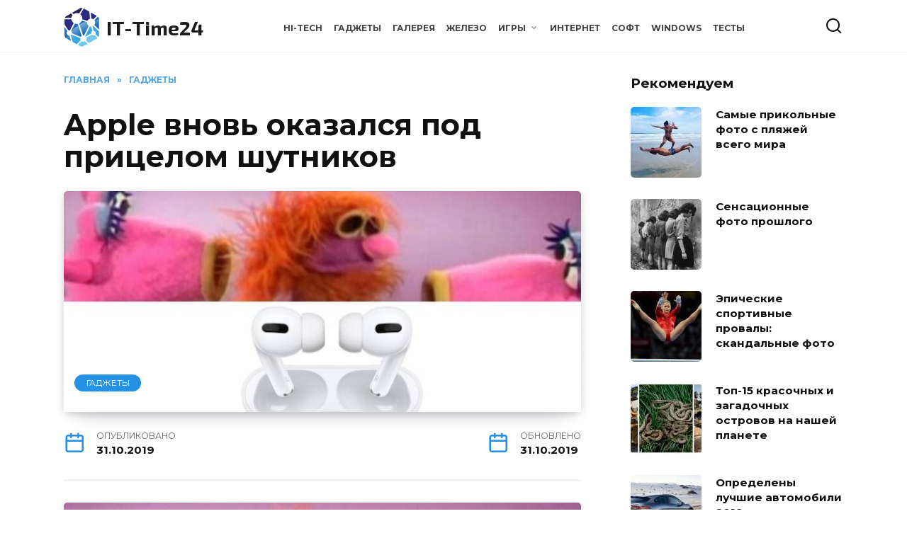

--- FILE ---
content_type: text/html; charset=UTF-8
request_url: https://it-time24.ru/smartdevice/113912-apple-vnov-okazalsya-pod-pritselom-shutnikov.html
body_size: 14351
content:
<!doctype html> <html lang="ru-RU"> <head> <meta charset="UTF-8"> <meta name="viewport" content="width=device-width, initial-scale=1"> <meta name='robots' content='index, follow, max-image-preview:large, max-snippet:-1, max-video-preview:-1'/> <title>Apple вновь оказался под прицелом шутников - IT-Time24</title> <meta name="description" content="В последнее время новинки от популярной компании Apple массово высмеиваются в обществе. Так, после презентации последнего iPhone 11 Pro, пользователи"/> <link rel="canonical" href="https://it-time24.ru/smartdevice/113912-apple-vnov-okazalsya-pod-pritselom-shutnikov.html"/> <meta property="og:locale" content="ru_RU"/> <meta property="og:type" content="article"/> <meta property="og:title" content="Apple вновь оказался под прицелом шутников - IT-Time24"/> <meta property="og:description" content="В последнее время новинки от популярной компании Apple массово высмеиваются в обществе. Так, после презентации последнего iPhone 11 Pro, пользователи"/> <meta property="og:url" content="https://it-time24.ru/smartdevice/113912-apple-vnov-okazalsya-pod-pritselom-shutnikov.html"/> <meta property="og:site_name" content="IT-Time24"/> <meta property="article:published_time" content="2019-10-31T12:06:18+00:00"/> <meta property="og:image" content="https://it-time24.ru/wp-content/uploads/2019/10/main-airpods.jpg"/> <meta property="og:image:width" content="750"/> <meta property="og:image:height" content="321"/> <meta property="og:image:type" content="image/jpeg"/> <meta name="author" content="ITtime"/> <meta name="twitter:card" content="summary_large_image"/> <meta name="twitter:label1" content="Написано автором"/> <meta name="twitter:data1" content="ITtime"/> <style id='wp-img-auto-sizes-contain-inline-css' type='text/css'> img:is([sizes=auto i],[sizes^="auto," i]){contain-intrinsic-size:3000px 1500px} /*# sourceURL=wp-img-auto-sizes-contain-inline-css */ </style> <style id='classic-theme-styles-inline-css' type='text/css'> /*! This file is auto-generated */ .wp-block-button__link{color:#fff;background-color:#32373c;border-radius:9999px;box-shadow:none;text-decoration:none;padding:calc(.667em + 2px) calc(1.333em + 2px);font-size:1.125em}.wp-block-file__button{background:#32373c;color:#fff;text-decoration:none} /*# sourceURL=/wp-includes/css/classic-themes.min.css */ </style> <link rel='stylesheet' id='google-fonts-css' href='https://fonts.googleapis.com/css?family=Montserrat%3A400%2C400i%2C700%7CExo+2%3A400%2C400i%2C700&#038;subset=cyrillic&#038;display=swap' media='all'/> <link rel='stylesheet' id='reboot-style-css' href='https://it-time24.ru/wp-content/themes/reboot/assets/css/style.min.css' media='all'/> <script type="text/javascript" src="https://it-time24.ru/wp-includes/js/jquery/jquery.min.js" id="jquery-core-js"></script> <style>.pseudo-clearfy-link { color: #008acf; cursor: pointer;}.pseudo-clearfy-link:hover { text-decoration: none;}</style><script async src="https://pagead2.googlesyndication.com/pagead/js/adsbygoogle.js?client=ca-pub-1275226827953903"
     crossorigin="anonymous"></script> <script type="text/javascript" language="javascript">
			function jps_custom_functions_set_1(){
							}
		</script> <style type="text/css"> body .jps-fullpost-link{ display:none; } </style> <script>jQuery(function($) { $(".related-posts").attr("id", "related-posts"); });</script><link rel="preload" href="https://it-time24.ru/wp-content/themes/reboot/assets/fonts/wpshop-core.ttf" as="font" crossorigin><link rel="prefetch" href="https://it-time24.ru/wp-content/uploads/2019/10/main-airpods.jpg" as="image" crossorigin> <style>.scrolltop:before{color:#2899e0}.scrolltop{width:55px}.scrolltop{height:58px}.scrolltop:before{content:"\21d1"}::selection, .card-slider__category, .card-slider-container .swiper-pagination-bullet-active, .post-card--grid .post-card__thumbnail:before, .post-card:not(.post-card--small) .post-card__thumbnail a:before, .post-card:not(.post-card--small) .post-card__category, .post-box--high .post-box__category span, .post-box--wide .post-box__category span, .page-separator, .pagination .nav-links .page-numbers:not(.dots):not(.current):before, .btn, .btn-primary:hover, .btn-primary:not(:disabled):not(.disabled).active, .btn-primary:not(:disabled):not(.disabled):active, .show>.btn-primary.dropdown-toggle, .comment-respond .form-submit input, .page-links__item:hover{background-color:#2491e5}.entry-image--big .entry-image__body .post-card__category a, .home-text ul:not([class])>li:before, .home-text ul.wp-block-list>li:before, .page-content ul:not([class])>li:before, .page-content ul.wp-block-list>li:before, .taxonomy-description ul:not([class])>li:before, .taxonomy-description ul.wp-block-list>li:before, .widget-area .widget_categories ul.menu li a:before, .widget-area .widget_categories ul.menu li span:before, .widget-area .widget_categories>ul li a:before, .widget-area .widget_categories>ul li span:before, .widget-area .widget_nav_menu ul.menu li a:before, .widget-area .widget_nav_menu ul.menu li span:before, .widget-area .widget_nav_menu>ul li a:before, .widget-area .widget_nav_menu>ul li span:before, .page-links .page-numbers:not(.dots):not(.current):before, .page-links .post-page-numbers:not(.dots):not(.current):before, .pagination .nav-links .page-numbers:not(.dots):not(.current):before, .pagination .nav-links .post-page-numbers:not(.dots):not(.current):before, .entry-image--full .entry-image__body .post-card__category a, .entry-image--fullscreen .entry-image__body .post-card__category a, .entry-image--wide .entry-image__body .post-card__category a{background-color:#2491e5}.comment-respond input:focus, select:focus, textarea:focus, .post-card--grid.post-card--thumbnail-no, .post-card--standard:after, .post-card--related.post-card--thumbnail-no:hover, .spoiler-box, .btn-primary, .btn-primary:hover, .btn-primary:not(:disabled):not(.disabled).active, .btn-primary:not(:disabled):not(.disabled):active, .show>.btn-primary.dropdown-toggle, .inp:focus, .entry-tag:focus, .entry-tag:hover, .search-screen .search-form .search-field:focus, .entry-content ul:not([class])>li:before, .entry-content ul.wp-block-list>li:before, .text-content ul:not([class])>li:before, .text-content ul.wp-block-list>li:before, .page-content ul:not([class])>li:before, .page-content ul.wp-block-list>li:before, .taxonomy-description ul:not([class])>li:before, .taxonomy-description ul.wp-block-list>li:before, .entry-content blockquote:not(.wpremark), .input:focus, input[type=color]:focus, input[type=date]:focus, input[type=datetime-local]:focus, input[type=datetime]:focus, input[type=email]:focus, input[type=month]:focus, input[type=number]:focus, input[type=password]:focus, input[type=range]:focus, input[type=search]:focus, input[type=tel]:focus, input[type=text]:focus, input[type=time]:focus, input[type=url]:focus, input[type=week]:focus, select:focus, textarea:focus{border-color:#2491e5 !important}.post-card--small .post-card__category, .post-card__author:before, .post-card__comments:before, .post-card__date:before, .post-card__like:before, .post-card__views:before, .entry-author:before, .entry-date:before, .entry-time:before, .entry-views:before, .entry-comments:before, .entry-content ol:not([class])>li:before, .entry-content ol.wp-block-list>li:before, .text-content ol:not([class])>li:before, .text-content ol.wp-block-list>li:before, .entry-content blockquote:before, .spoiler-box__title:after, .search-icon:hover:before, .search-form .search-submit:hover:before, .star-rating-item.hover, .comment-list .bypostauthor>.comment-body .comment-author:after, .breadcrumb a, .breadcrumb span, .search-screen .search-form .search-submit:before, .star-rating--score-1:not(.hover) .star-rating-item:nth-child(1), .star-rating--score-2:not(.hover) .star-rating-item:nth-child(1), .star-rating--score-2:not(.hover) .star-rating-item:nth-child(2), .star-rating--score-3:not(.hover) .star-rating-item:nth-child(1), .star-rating--score-3:not(.hover) .star-rating-item:nth-child(2), .star-rating--score-3:not(.hover) .star-rating-item:nth-child(3), .star-rating--score-4:not(.hover) .star-rating-item:nth-child(1), .star-rating--score-4:not(.hover) .star-rating-item:nth-child(2), .star-rating--score-4:not(.hover) .star-rating-item:nth-child(3), .star-rating--score-4:not(.hover) .star-rating-item:nth-child(4), .star-rating--score-5:not(.hover) .star-rating-item:nth-child(1), .star-rating--score-5:not(.hover) .star-rating-item:nth-child(2), .star-rating--score-5:not(.hover) .star-rating-item:nth-child(3), .star-rating--score-5:not(.hover) .star-rating-item:nth-child(4), .star-rating--score-5:not(.hover) .star-rating-item:nth-child(5){color:#2491e5}a:hover, a:focus, a:active, .spanlink:hover, .entry-content a:not(.wp-block-button__link):hover, .entry-content a:not(.wp-block-button__link):focus, .entry-content a:not(.wp-block-button__link):active, .top-menu ul li>a:hover, .top-menu ul li>span:hover, .main-navigation ul li a:hover, .main-navigation ul li span:hover, .footer-navigation ul li a:hover, .footer-navigation ul li span:hover, .comment-reply-link:hover, .pseudo-link:hover, .child-categories ul li a:hover{color:#11a3f7}.top-menu>ul>li>a:before, .top-menu>ul>li>span:before{background:#11a3f7}.child-categories ul li a:hover, .post-box--no-thumb a:hover{border-color:#11a3f7}.post-box--card:hover{box-shadow: inset 0 0 0 1px #11a3f7}.post-box--card:hover{-webkit-box-shadow: inset 0 0 0 1px #11a3f7}.site-title, .site-title a{color:#1c1c1c}.site-footer, .site-footer a, .site-footer .pseudo-link{color:#828282}body{font-size:17px;}.site-title, .site-title a{font-family:"Exo 2" ,"Helvetica Neue", Helvetica, Arial, sans-serif;font-size:28px;}@media (max-width: 991px){.widget-area{display: block; margin: 0 auto}}</style> <link rel="icon" href="https://it-time24.ru/wp-content/uploads/2020/02/cropped-icon-32x32.jpg" sizes="32x32"/> <link rel="icon" href="https://it-time24.ru/wp-content/uploads/2020/02/cropped-icon-192x192.jpg" sizes="192x192"/> <link rel="apple-touch-icon" href="https://it-time24.ru/wp-content/uploads/2020/02/cropped-icon-180x180.jpg"/> <meta name="msapplication-TileImage" content="https://it-time24.ru/wp-content/uploads/2020/02/cropped-icon-270x270.jpg"/> <style type="text/css" id="wp-custom-css"> .jps-bottom-nav.jps-slider-nav { padding: 20px 0px 20px 0px!important; } .jps_berg.jps-next, .jps_berg.jps-prev, .jps_berg .jps-slide-count .jps_cc, .jps_berg .jps-slide-count .jps_tt { text-transform: uppercase!important; font-weight: bold!important; border-color: #000; box-shadow: 0 15px 30px -18px rgba(0,0,0,.9); background-color: #0a0a0a; border-radius: 0.2em; font-size: 20px; padding: 7px 22px!important; } .jps-slide-count { top: 0px; position: unset !important; font-size: 22px!important; padding-bottom: 20px; text-align: center!important; display: block!important; font-weight: bold; } .jps_berg.jps-next:hover, .jps_berg.jps-prev:hover { box-shadow: 0 0 0px 0 #404243 inset, 0 0 0px 0px #3498db; color: #fff; background-color: #0081f2; transform: translateY(-3px) translateZ(0); } .jps-bottom-nav.jps-slider-nav { padding: 40px 0px 50px 0px; } .jps-slide-count .jps_oo { font-style: normal!important; font-weight: bold!important; } /* REBOOT */ .site-logotype { margin-right: 0.5rem; } .site-header { padding-top: 10px; padding-bottom: 6px; } .card-slider-container { margin-bottom: 34px; margin-top: 0px; width: 92.5%; } .page-links, .pagination .nav-links { margin-top: 60px; } .site-footer { font-size: .8em; } .footer-widgets { display: block; margin-bottom: 40px; padding-bottom: 20px; text-align: right; } .google-captcha-notice { font-size: 9px; } img { border-radius: 5px; } .card-slider__image { border-radius: 5px; } .post-card__thumbnail { box-shadow: 0 3px 12px -1px rgba(7,10,25,.2), 0 22px 27px -20px rgba(7,10,25,.2); } p img:not(:only-child) { vertical-align: baseline; box-shadow: 0 3px 12px -1px rgba(7,10,25,.2), 0 22px 27px -20px rgba(7,10,25,.2); } .card-slider-container { box-shadow: 0 3px 12px -1px rgba(7,10,25,.2), 0 22px 27px -20px rgba(7,10,25,.2); } .top-menu ul li { padding-left: 8px; padding-right: 8px; } .top-menu { font-size: .7em; } .post-card--small .post-card__thumbnail { box-shadow: none; } </style> <style id='global-styles-inline-css' type='text/css'>
:root{--wp--preset--aspect-ratio--square: 1;--wp--preset--aspect-ratio--4-3: 4/3;--wp--preset--aspect-ratio--3-4: 3/4;--wp--preset--aspect-ratio--3-2: 3/2;--wp--preset--aspect-ratio--2-3: 2/3;--wp--preset--aspect-ratio--16-9: 16/9;--wp--preset--aspect-ratio--9-16: 9/16;--wp--preset--color--black: #000000;--wp--preset--color--cyan-bluish-gray: #abb8c3;--wp--preset--color--white: #ffffff;--wp--preset--color--pale-pink: #f78da7;--wp--preset--color--vivid-red: #cf2e2e;--wp--preset--color--luminous-vivid-orange: #ff6900;--wp--preset--color--luminous-vivid-amber: #fcb900;--wp--preset--color--light-green-cyan: #7bdcb5;--wp--preset--color--vivid-green-cyan: #00d084;--wp--preset--color--pale-cyan-blue: #8ed1fc;--wp--preset--color--vivid-cyan-blue: #0693e3;--wp--preset--color--vivid-purple: #9b51e0;--wp--preset--gradient--vivid-cyan-blue-to-vivid-purple: linear-gradient(135deg,rgb(6,147,227) 0%,rgb(155,81,224) 100%);--wp--preset--gradient--light-green-cyan-to-vivid-green-cyan: linear-gradient(135deg,rgb(122,220,180) 0%,rgb(0,208,130) 100%);--wp--preset--gradient--luminous-vivid-amber-to-luminous-vivid-orange: linear-gradient(135deg,rgb(252,185,0) 0%,rgb(255,105,0) 100%);--wp--preset--gradient--luminous-vivid-orange-to-vivid-red: linear-gradient(135deg,rgb(255,105,0) 0%,rgb(207,46,46) 100%);--wp--preset--gradient--very-light-gray-to-cyan-bluish-gray: linear-gradient(135deg,rgb(238,238,238) 0%,rgb(169,184,195) 100%);--wp--preset--gradient--cool-to-warm-spectrum: linear-gradient(135deg,rgb(74,234,220) 0%,rgb(151,120,209) 20%,rgb(207,42,186) 40%,rgb(238,44,130) 60%,rgb(251,105,98) 80%,rgb(254,248,76) 100%);--wp--preset--gradient--blush-light-purple: linear-gradient(135deg,rgb(255,206,236) 0%,rgb(152,150,240) 100%);--wp--preset--gradient--blush-bordeaux: linear-gradient(135deg,rgb(254,205,165) 0%,rgb(254,45,45) 50%,rgb(107,0,62) 100%);--wp--preset--gradient--luminous-dusk: linear-gradient(135deg,rgb(255,203,112) 0%,rgb(199,81,192) 50%,rgb(65,88,208) 100%);--wp--preset--gradient--pale-ocean: linear-gradient(135deg,rgb(255,245,203) 0%,rgb(182,227,212) 50%,rgb(51,167,181) 100%);--wp--preset--gradient--electric-grass: linear-gradient(135deg,rgb(202,248,128) 0%,rgb(113,206,126) 100%);--wp--preset--gradient--midnight: linear-gradient(135deg,rgb(2,3,129) 0%,rgb(40,116,252) 100%);--wp--preset--font-size--small: 19.5px;--wp--preset--font-size--medium: 20px;--wp--preset--font-size--large: 36.5px;--wp--preset--font-size--x-large: 42px;--wp--preset--font-size--normal: 22px;--wp--preset--font-size--huge: 49.5px;--wp--preset--spacing--20: 0.44rem;--wp--preset--spacing--30: 0.67rem;--wp--preset--spacing--40: 1rem;--wp--preset--spacing--50: 1.5rem;--wp--preset--spacing--60: 2.25rem;--wp--preset--spacing--70: 3.38rem;--wp--preset--spacing--80: 5.06rem;--wp--preset--shadow--natural: 6px 6px 9px rgba(0, 0, 0, 0.2);--wp--preset--shadow--deep: 12px 12px 50px rgba(0, 0, 0, 0.4);--wp--preset--shadow--sharp: 6px 6px 0px rgba(0, 0, 0, 0.2);--wp--preset--shadow--outlined: 6px 6px 0px -3px rgb(255, 255, 255), 6px 6px rgb(0, 0, 0);--wp--preset--shadow--crisp: 6px 6px 0px rgb(0, 0, 0);}:where(.is-layout-flex){gap: 0.5em;}:where(.is-layout-grid){gap: 0.5em;}body .is-layout-flex{display: flex;}.is-layout-flex{flex-wrap: wrap;align-items: center;}.is-layout-flex > :is(*, div){margin: 0;}body .is-layout-grid{display: grid;}.is-layout-grid > :is(*, div){margin: 0;}:where(.wp-block-columns.is-layout-flex){gap: 2em;}:where(.wp-block-columns.is-layout-grid){gap: 2em;}:where(.wp-block-post-template.is-layout-flex){gap: 1.25em;}:where(.wp-block-post-template.is-layout-grid){gap: 1.25em;}.has-black-color{color: var(--wp--preset--color--black) !important;}.has-cyan-bluish-gray-color{color: var(--wp--preset--color--cyan-bluish-gray) !important;}.has-white-color{color: var(--wp--preset--color--white) !important;}.has-pale-pink-color{color: var(--wp--preset--color--pale-pink) !important;}.has-vivid-red-color{color: var(--wp--preset--color--vivid-red) !important;}.has-luminous-vivid-orange-color{color: var(--wp--preset--color--luminous-vivid-orange) !important;}.has-luminous-vivid-amber-color{color: var(--wp--preset--color--luminous-vivid-amber) !important;}.has-light-green-cyan-color{color: var(--wp--preset--color--light-green-cyan) !important;}.has-vivid-green-cyan-color{color: var(--wp--preset--color--vivid-green-cyan) !important;}.has-pale-cyan-blue-color{color: var(--wp--preset--color--pale-cyan-blue) !important;}.has-vivid-cyan-blue-color{color: var(--wp--preset--color--vivid-cyan-blue) !important;}.has-vivid-purple-color{color: var(--wp--preset--color--vivid-purple) !important;}.has-black-background-color{background-color: var(--wp--preset--color--black) !important;}.has-cyan-bluish-gray-background-color{background-color: var(--wp--preset--color--cyan-bluish-gray) !important;}.has-white-background-color{background-color: var(--wp--preset--color--white) !important;}.has-pale-pink-background-color{background-color: var(--wp--preset--color--pale-pink) !important;}.has-vivid-red-background-color{background-color: var(--wp--preset--color--vivid-red) !important;}.has-luminous-vivid-orange-background-color{background-color: var(--wp--preset--color--luminous-vivid-orange) !important;}.has-luminous-vivid-amber-background-color{background-color: var(--wp--preset--color--luminous-vivid-amber) !important;}.has-light-green-cyan-background-color{background-color: var(--wp--preset--color--light-green-cyan) !important;}.has-vivid-green-cyan-background-color{background-color: var(--wp--preset--color--vivid-green-cyan) !important;}.has-pale-cyan-blue-background-color{background-color: var(--wp--preset--color--pale-cyan-blue) !important;}.has-vivid-cyan-blue-background-color{background-color: var(--wp--preset--color--vivid-cyan-blue) !important;}.has-vivid-purple-background-color{background-color: var(--wp--preset--color--vivid-purple) !important;}.has-black-border-color{border-color: var(--wp--preset--color--black) !important;}.has-cyan-bluish-gray-border-color{border-color: var(--wp--preset--color--cyan-bluish-gray) !important;}.has-white-border-color{border-color: var(--wp--preset--color--white) !important;}.has-pale-pink-border-color{border-color: var(--wp--preset--color--pale-pink) !important;}.has-vivid-red-border-color{border-color: var(--wp--preset--color--vivid-red) !important;}.has-luminous-vivid-orange-border-color{border-color: var(--wp--preset--color--luminous-vivid-orange) !important;}.has-luminous-vivid-amber-border-color{border-color: var(--wp--preset--color--luminous-vivid-amber) !important;}.has-light-green-cyan-border-color{border-color: var(--wp--preset--color--light-green-cyan) !important;}.has-vivid-green-cyan-border-color{border-color: var(--wp--preset--color--vivid-green-cyan) !important;}.has-pale-cyan-blue-border-color{border-color: var(--wp--preset--color--pale-cyan-blue) !important;}.has-vivid-cyan-blue-border-color{border-color: var(--wp--preset--color--vivid-cyan-blue) !important;}.has-vivid-purple-border-color{border-color: var(--wp--preset--color--vivid-purple) !important;}.has-vivid-cyan-blue-to-vivid-purple-gradient-background{background: var(--wp--preset--gradient--vivid-cyan-blue-to-vivid-purple) !important;}.has-light-green-cyan-to-vivid-green-cyan-gradient-background{background: var(--wp--preset--gradient--light-green-cyan-to-vivid-green-cyan) !important;}.has-luminous-vivid-amber-to-luminous-vivid-orange-gradient-background{background: var(--wp--preset--gradient--luminous-vivid-amber-to-luminous-vivid-orange) !important;}.has-luminous-vivid-orange-to-vivid-red-gradient-background{background: var(--wp--preset--gradient--luminous-vivid-orange-to-vivid-red) !important;}.has-very-light-gray-to-cyan-bluish-gray-gradient-background{background: var(--wp--preset--gradient--very-light-gray-to-cyan-bluish-gray) !important;}.has-cool-to-warm-spectrum-gradient-background{background: var(--wp--preset--gradient--cool-to-warm-spectrum) !important;}.has-blush-light-purple-gradient-background{background: var(--wp--preset--gradient--blush-light-purple) !important;}.has-blush-bordeaux-gradient-background{background: var(--wp--preset--gradient--blush-bordeaux) !important;}.has-luminous-dusk-gradient-background{background: var(--wp--preset--gradient--luminous-dusk) !important;}.has-pale-ocean-gradient-background{background: var(--wp--preset--gradient--pale-ocean) !important;}.has-electric-grass-gradient-background{background: var(--wp--preset--gradient--electric-grass) !important;}.has-midnight-gradient-background{background: var(--wp--preset--gradient--midnight) !important;}.has-small-font-size{font-size: var(--wp--preset--font-size--small) !important;}.has-medium-font-size{font-size: var(--wp--preset--font-size--medium) !important;}.has-large-font-size{font-size: var(--wp--preset--font-size--large) !important;}.has-x-large-font-size{font-size: var(--wp--preset--font-size--x-large) !important;}
/*# sourceURL=global-styles-inline-css */
</style>
</head> <body class="wp-singular post-template-default single single-post postid-113912 single-format-standard wp-embed-responsive wp-theme-reboot sidebar-right"> <div id="page" class="site"> <a class="skip-link screen-reader-text" href="#content"><!--noindex-->Перейти к содержанию<!--/noindex--></a> <div class="search-screen-overlay js-search-screen-overlay"></div> <div class="search-screen js-search-screen"> <form role="search" method="get" class="search-form" action="https://it-time24.ru/"> <label> <span class="screen-reader-text"><!--noindex-->Search for:<!--/noindex--></span> <input type="search" class="search-field" placeholder="Поиск…" value="" name="s"> </label> <button type="submit" class="search-submit"></button> </form> </div> <header id="masthead" class="site-header full" itemscope itemtype="http://schema.org/WPHeader"> <div class="site-header-inner fixed"> <div class="humburger js-humburger"><span></span><span></span><span></span></div> <div class="site-branding"> <div class="site-logotype"><a href="https://it-time24.ru/"><img src="https://it-time24.ru/wp-content/uploads/2020/02/logo05.jpg" width="52" height="58" alt="IT-Time24"></a></div><div class="site-branding__body"><div class="site-title"><a href="https://it-time24.ru/">IT-Time24</a></div></div></div><!-- .site-branding --><div class="top-menu"><ul id="top-menu" class="menu"><li id="menu-item-903" class="menu-item menu-item-type-taxonomy menu-item-object-category menu-item-903"><a href="https://it-time24.ru/hitech">Hi-tech</a></li> <li id="menu-item-904" class="menu-item menu-item-type-taxonomy menu-item-object-category current-post-ancestor current-menu-parent current-post-parent menu-item-904"><a href="https://it-time24.ru/smartdevice">Гаджеты</a></li> <li id="menu-item-905" class="menu-item menu-item-type-taxonomy menu-item-object-category menu-item-905"><a href="https://it-time24.ru/gallery">Галерея</a></li> <li id="menu-item-906" class="menu-item menu-item-type-taxonomy menu-item-object-category menu-item-906"><a href="https://it-time24.ru/hardware">Железо</a></li> <li id="menu-item-908" class="menu-item menu-item-type-taxonomy menu-item-object-category menu-item-has-children menu-item-908"><a href="https://it-time24.ru/games">Игры</a> <ul class="sub-menu"> <li id="menu-item-909" class="menu-item menu-item-type-taxonomy menu-item-object-category menu-item-909"><a href="https://it-time24.ru/games/novosti-i-obnovleniya">Новости игр</a></li> <li id="menu-item-910" class="menu-item menu-item-type-taxonomy menu-item-object-category menu-item-910"><a href="https://it-time24.ru/games/obzory-igr">Обзоры игр</a></li> </ul> </li> <li id="menu-item-911" class="menu-item menu-item-type-taxonomy menu-item-object-category menu-item-911"><a href="https://it-time24.ru/internet">Интернет</a></li> <li id="menu-item-912" class="menu-item menu-item-type-taxonomy menu-item-object-category menu-item-912"><a href="https://it-time24.ru/soft">Софт</a></li> <li id="menu-item-914" class="menu-item menu-item-type-taxonomy menu-item-object-category menu-item-914"><a href="https://it-time24.ru/other/windows">Windows</a></li> <li id="menu-item-115774" class="menu-item menu-item-type-taxonomy menu-item-object-category menu-item-115774"><a href="https://it-time24.ru/testy">Тесты</a></li> </ul></div> <div class="header-search"> <span class="search-icon js-search-icon"></span> </div> </div> </header><!-- #masthead --> <nav id="site-navigation" class="main-navigation fixed" style="display: none;"> <div class="main-navigation-inner full"> <ul id="header_menu"></ul> </div> </nav> <div class="container header-separator"></div> <div class="mobile-menu-placeholder js-mobile-menu-placeholder"></div> <div id="content" class="site-content fixed"> <div class="site-content-inner"> <div id="primary" class="content-area" itemscope itemtype="http://schema.org/Article"> <main id="main" class="site-main article-card"> <article id="post-113912" class="article-post post-113912 post type-post status-publish format-standard has-post-thumbnail category-smartdevice"> <div class="breadcrumb" itemscope itemtype="http://schema.org/BreadcrumbList"><span class="breadcrumb-item" itemprop="itemListElement" itemscope itemtype="http://schema.org/ListItem"><a href="https://it-time24.ru/" itemprop="item"><span itemprop="name">Главная</span></a><meta itemprop="position" content="0"></span> <span class="breadcrumb-separator">»</span> <span class="breadcrumb-item" itemprop="itemListElement" itemscope itemtype="http://schema.org/ListItem"><a href="https://it-time24.ru/smartdevice" itemprop="item"><span itemprop="name">Гаджеты</span></a><meta itemprop="position" content="1"></span></div> <h1 class="entry-title" itemprop="headline">Apple вновь оказался под прицелом шутников</h1> <div class="entry-image post-card post-card__thumbnail"> <img width="750" height="321" src="https://it-time24.ru/wp-content/uploads/2019/10/main-airpods.jpg" class="attachment-reboot_standard size-reboot_standard wp-post-image" alt="airpods pro" itemprop="image" decoding="async" fetchpriority="high" srcset="https://it-time24.ru/wp-content/uploads/2019/10/main-airpods.jpg 750w, https://it-time24.ru/wp-content/uploads/2019/10/main-airpods-300x129.jpg 300w, https://it-time24.ru/wp-content/uploads/2019/10/main-airpods-768x329.jpg 768w, https://it-time24.ru/wp-content/uploads/2019/10/main-airpods-330x140.jpg 330w" sizes="(max-width: 750px) 100vw, 750px"/> <span class="post-card__category"><a href="https://it-time24.ru/smartdevice" itemprop="articleSection">Гаджеты</a></span> </div> <div class="entry-meta"> <span class="entry-date"><span class="entry-label">Опубликовано</span> <time itemprop="datePublished" datetime="2019-10-31">31.10.2019</time></span> <span class="entry-date"><span class="entry-label">Обновлено</span> <time itemprop="dateModified" datetime="2019-10-31">31.10.2019</time></span> </div> <div class="entry-content" itemprop="articleBody"> <p><span itemprop="image" itemscope itemtype="https://schema.org/ImageObject"><img itemprop="url image" decoding="async" class="aligncenter size-full wp-image-113914" src="https://it-time24.ru/wp-content/uploads/2019/10/airpods.jpg" alt="airpods" width="770" height="389" srcset="https://it-time24.ru/wp-content/uploads/2019/10/airpods.jpg 750w, https://it-time24.ru/wp-content/uploads/2019/10/airpods-300x152.jpg 300w, https://it-time24.ru/wp-content/uploads/2019/10/airpods-768x388.jpg 768w" sizes="(max-width: 770px) 100vw, 770px"/><meta itemprop="width" content="770"><meta itemprop="height" content="389"></span></p> <p>В последнее время новинки от популярной компании Apple массово высмеиваются в обществе. Так, после презентации последнего iPhone 11 Pro, пользователи интернета всячески шутили над его тройной камерой. Сейчас, под раздачу попали анонсированные на днях новые беспроводные наушники от американского гиганта.</p> <p>Наушники AirPods Pro представили публике на днях. В Apple всячески подчёркивают их новые преимущества. В частности, последний продукт оснащён уникальным эквалайзером, отличается активным шумоподавлением и хорошо защищён от пота и воды. Однако, не смотря на все нововведения, пользователи сети сконцентрировались на их дизайне и всячески его высмеивают.</p> <p>Чаще всего новые AirPods сравнивают с фенами, популярной игрой «Plants vs. Zombies», одним из покемонов, дроидами из фильма «Звёздные войны» и даже с зелёным луком.</p> <blockquote class="twitter-tweet" data-width="550" data-dnt="true"> <p lang="en" dir="ltr">The new <a href="https://twitter.com/hashtag/AirPodsPro?src=hash&amp;ref_src=twsrc%5Etfw">#AirPodsPro</a> look like Battle Droids! <a href="https://t.co/8PwC9l9ihM">pic.twitter.com/8PwC9l9ihM</a></p> <p>&mdash; Abby Howard (@ATypingWriter) <a href="https://twitter.com/ATypingWriter/status/1188867514450829314?ref_src=twsrc%5Etfw">October 28, 2019</a></p></blockquote> <p><script async src="https://platform.twitter.com/widgets.js" charset="utf-8"></script></p> <p>&nbsp;</p> <blockquote class="twitter-tweet" data-width="550" data-dnt="true"> <p lang="en" dir="ltr">I had my first reaction to <a href="https://twitter.com/hashtag/AirPodsPro?src=hash&amp;ref_src=twsrc%5Etfw">#AirPodsPro</a> and now I can’t unsee it. <a href="https://twitter.com/hashtag/Apple?src=hash&amp;ref_src=twsrc%5Etfw">#Apple</a> <a href="https://t.co/ZepUNyWWny">pic.twitter.com/ZepUNyWWny</a></p> <p>&mdash; The Dâbblər (@MacDabble) <a href="https://twitter.com/MacDabble/status/1188861505640566784?ref_src=twsrc%5Etfw">October 28, 2019</a></p></blockquote> <p><script async src="https://platform.twitter.com/widgets.js" charset="utf-8"></script></p> <blockquote class="twitter-tweet" data-width="550" data-dnt="true"> <p lang="en" dir="ltr">Apple Airpods Pro inspired by Plant vs Zombies <a href="https://t.co/vlLVktYF0k">pic.twitter.com/vlLVktYF0k</a></p> <p>&mdash; ᴛʜᴇ ᴇᴏ̨ᴜᴀʟɪsᴇʀ ⚖ (@TheDilichi) <a href="https://twitter.com/TheDilichi/status/1189115965251948544?ref_src=twsrc%5Etfw">October 29, 2019</a></p></blockquote> <p><script async src="https://platform.twitter.com/widgets.js" charset="utf-8"></script></p> <blockquote class="twitter-tweet" data-width="550" data-dnt="true"> <p lang="en" dir="ltr">Beep beep <a href="https://twitter.com/hashtag/AirPodsPro?src=hash&amp;ref_src=twsrc%5Etfw">#AirPodsPro</a> <a href="https://twitter.com/hashtag/StarWars?src=hash&amp;ref_src=twsrc%5Etfw">#StarWars</a> <a href="https://t.co/IWJfCNq3G5">pic.twitter.com/IWJfCNq3G5</a></p> <p>&mdash; obiwinds (@obiwinds) <a href="https://twitter.com/obiwinds/status/1189002599711641603?ref_src=twsrc%5Etfw">October 29, 2019</a></p></blockquote> <p><script async src="https://platform.twitter.com/widgets.js" charset="utf-8"></script></p> <blockquote class="twitter-tweet" data-width="550" data-dnt="true"> <p lang="en" dir="ltr">They remind me something&#8230;<a href="https://twitter.com/hashtag/AirPodsPro?src=hash&amp;ref_src=twsrc%5Etfw">#AirPodsPro</a> <a href="https://t.co/I2P99kDTIJ">pic.twitter.com/I2P99kDTIJ</a></p> <p>&mdash; Queen (@eleanizzle) <a href="https://twitter.com/eleanizzle/status/1188865213585645568?ref_src=twsrc%5Etfw">October 28, 2019</a></p></blockquote> <p><script async src="https://platform.twitter.com/widgets.js" charset="utf-8"></script></p> <blockquote class="twitter-tweet" data-width="550" data-dnt="true"> <p lang="en" dir="ltr">Don’t invest in new AirPods <a href="https://twitter.com/hashtag/Memeeconomy?src=hash&amp;ref_src=twsrc%5Etfw">#Memeeconomy</a> <a href="https://twitter.com/hashtag/meme?src=hash&amp;ref_src=twsrc%5Etfw">#meme</a> <a href="https://t.co/x3VMXr5a7u">pic.twitter.com/x3VMXr5a7u</a></p> <p>&mdash; Meme Economy (@r_MemeEconomy) <a href="https://twitter.com/r_MemeEconomy/status/1189161779236093952?ref_src=twsrc%5Etfw">October 29, 2019</a></p></blockquote> <p><script async src="https://platform.twitter.com/widgets.js" charset="utf-8"></script></p> <blockquote class="twitter-tweet" data-width="550" data-dnt="true"> <p lang="en" dir="ltr">The new Airpods Pro slap ngl <a href="https://t.co/uoU6F7jG4V">pic.twitter.com/uoU6F7jG4V</a></p> <p>&mdash; BigBootyJudy (@NickiAdoptMe) <a href="https://twitter.com/NickiAdoptMe/status/1188859507591352320?ref_src=twsrc%5Etfw">October 28, 2019</a></p></blockquote> <p><script async src="https://platform.twitter.com/widgets.js" charset="utf-8"></script></p> <p>Отметим, что, не смотря на высмеивание новинки, многие мечтают её приобрести. Купить наушники можно за немалые 250 долларов.</p> <p>Напомним, ранее мы писали о шутках над последним айфоном. В сети 11 iPhone с чем только не сравнивали. Почитать об этом и посмотреть шуточные фото вы можете <a href="https://it-time24.ru/aktualnoe/113007-novyy-iphone-11-stal-glavnym-predmetom-shutok-v-seti.html" target="_blank" rel="noopener noreferrer">здесь</a>.</p> </div><!-- .entry-content --> </article> <div class="rating-box"> <div class="rating-box__header">Оцените статью</div> <div class="wp-star-rating js-star-rating star-rating--score-0" data-post-id="113912" data-rating-count="0" data-rating-sum="0" data-rating-value="0"><span class="star-rating-item js-star-rating-item" data-score="1"><svg aria-hidden="true" role="img" xmlns="http://www.w3.org/2000/svg" viewBox="0 0 576 512" class="i-ico"><path fill="currentColor" d="M259.3 17.8L194 150.2 47.9 171.5c-26.2 3.8-36.7 36.1-17.7 54.6l105.7 103-25 145.5c-4.5 26.3 23.2 46 46.4 33.7L288 439.6l130.7 68.7c23.2 12.2 50.9-7.4 46.4-33.7l-25-145.5 105.7-103c19-18.5 8.5-50.8-17.7-54.6L382 150.2 316.7 17.8c-11.7-23.6-45.6-23.9-57.4 0z" class="ico-star"></path></svg></span><span class="star-rating-item js-star-rating-item" data-score="2"><svg aria-hidden="true" role="img" xmlns="http://www.w3.org/2000/svg" viewBox="0 0 576 512" class="i-ico"><path fill="currentColor" d="M259.3 17.8L194 150.2 47.9 171.5c-26.2 3.8-36.7 36.1-17.7 54.6l105.7 103-25 145.5c-4.5 26.3 23.2 46 46.4 33.7L288 439.6l130.7 68.7c23.2 12.2 50.9-7.4 46.4-33.7l-25-145.5 105.7-103c19-18.5 8.5-50.8-17.7-54.6L382 150.2 316.7 17.8c-11.7-23.6-45.6-23.9-57.4 0z" class="ico-star"></path></svg></span><span class="star-rating-item js-star-rating-item" data-score="3"><svg aria-hidden="true" role="img" xmlns="http://www.w3.org/2000/svg" viewBox="0 0 576 512" class="i-ico"><path fill="currentColor" d="M259.3 17.8L194 150.2 47.9 171.5c-26.2 3.8-36.7 36.1-17.7 54.6l105.7 103-25 145.5c-4.5 26.3 23.2 46 46.4 33.7L288 439.6l130.7 68.7c23.2 12.2 50.9-7.4 46.4-33.7l-25-145.5 105.7-103c19-18.5 8.5-50.8-17.7-54.6L382 150.2 316.7 17.8c-11.7-23.6-45.6-23.9-57.4 0z" class="ico-star"></path></svg></span><span class="star-rating-item js-star-rating-item" data-score="4"><svg aria-hidden="true" role="img" xmlns="http://www.w3.org/2000/svg" viewBox="0 0 576 512" class="i-ico"><path fill="currentColor" d="M259.3 17.8L194 150.2 47.9 171.5c-26.2 3.8-36.7 36.1-17.7 54.6l105.7 103-25 145.5c-4.5 26.3 23.2 46 46.4 33.7L288 439.6l130.7 68.7c23.2 12.2 50.9-7.4 46.4-33.7l-25-145.5 105.7-103c19-18.5 8.5-50.8-17.7-54.6L382 150.2 316.7 17.8c-11.7-23.6-45.6-23.9-57.4 0z" class="ico-star"></path></svg></span><span class="star-rating-item js-star-rating-item" data-score="5"><svg aria-hidden="true" role="img" xmlns="http://www.w3.org/2000/svg" viewBox="0 0 576 512" class="i-ico"><path fill="currentColor" d="M259.3 17.8L194 150.2 47.9 171.5c-26.2 3.8-36.7 36.1-17.7 54.6l105.7 103-25 145.5c-4.5 26.3 23.2 46 46.4 33.7L288 439.6l130.7 68.7c23.2 12.2 50.9-7.4 46.4-33.7l-25-145.5 105.7-103c19-18.5 8.5-50.8-17.7-54.6L382 150.2 316.7 17.8c-11.7-23.6-45.6-23.9-57.4 0z" class="ico-star"></path></svg></span></div> </div> <div class="entry-social"> <div class="social-buttons"><span class="social-button social-button--vkontakte" data-social="vkontakte" data-image="https://it-time24.ru/wp-content/uploads/2019/10/main-airpods-150x150.jpg"></span><span class="social-button social-button--facebook" data-social="facebook"></span><span class="social-button social-button--telegram" data-social="telegram"></span><span class="social-button social-button--odnoklassniki" data-social="odnoklassniki"></span><span class="social-button social-button--twitter" data-social="twitter"></span><span class="social-button social-button--whatsapp" data-social="whatsapp"></span></div> </div> <meta itemprop="author" content="ITtime"> <meta itemscope itemprop="mainEntityOfPage" itemType="https://schema.org/WebPage" itemid="https://it-time24.ru/smartdevice/113912-apple-vnov-okazalsya-pod-pritselom-shutnikov.html" content="Apple вновь оказался под прицелом шутников"> <div itemprop="publisher" itemscope itemtype="https://schema.org/Organization" style="display: none;"><div itemprop="logo" itemscope itemtype="https://schema.org/ImageObject"><img itemprop="url image" src="https://it-time24.ru/wp-content/uploads/2020/02/logo05.jpg" alt="IT-Time24"></div><meta itemprop="name" content="IT-Time24"><meta itemprop="telephone" content="IT-Time24"><meta itemprop="address" content="https://it-time24.ru"></div> </main><!-- #main --> </div><!-- #primary --> <aside id="secondary" class="widget-area" itemscope itemtype="http://schema.org/WPSideBar"> <div class="sticky-sidebar js-sticky-sidebar"> <div id="wpshop_widget_articles-2" class="widget widget_wpshop_widget_articles"><div class="widget-header">Рекомендуем</div><div class="widget-articles"> <article class="post-card post-card--small"> <div class="post-card__thumbnail"> <a href="https://it-time24.ru/gallery/116549-samye-prikolnye-foto-s-plyazhey-vsego-mira.html" target="_blank"> <img width="100" height="100" src="https://it-time24.ru/wp-content/uploads/2025/08/2-1-100x100.jpg" class="attachment-reboot_square size-reboot_square wp-post-image" alt="" decoding="async" srcset="https://it-time24.ru/wp-content/uploads/2025/08/2-1-100x100.jpg 100w, https://it-time24.ru/wp-content/uploads/2025/08/2-1-150x150.jpg 150w" sizes="(max-width: 100px) 100vw, 100px"/> </a> </div> <div class="post-card__body"> <div class="post-card__title"><a href="https://it-time24.ru/gallery/116549-samye-prikolnye-foto-s-plyazhey-vsego-mira.html" target="_blank">Самые прикольные фото с пляжей всего мира</a></div> </div> </article> <article class="post-card post-card--small"> <div class="post-card__thumbnail"> <a href="https://it-time24.ru/gallery/116522-sensatsionnye-foto-proshlogo.html" target="_blank"> <img width="100" height="100" src="https://it-time24.ru/wp-content/uploads/2025/08/5-100x100.jpg" class="attachment-reboot_square size-reboot_square wp-post-image" alt="" decoding="async" loading="lazy" srcset="https://it-time24.ru/wp-content/uploads/2025/08/5-100x100.jpg 100w, https://it-time24.ru/wp-content/uploads/2025/08/5-300x298.jpg 300w, https://it-time24.ru/wp-content/uploads/2025/08/5-150x150.jpg 150w, https://it-time24.ru/wp-content/uploads/2025/08/5-403x400.jpg 403w, https://it-time24.ru/wp-content/uploads/2025/08/5.jpg 720w" sizes="auto, (max-width: 100px) 100vw, 100px"/> </a> </div> <div class="post-card__body"> <div class="post-card__title"><a href="https://it-time24.ru/gallery/116522-sensatsionnye-foto-proshlogo.html" target="_blank">Сенсационные фото прошлого</a></div> </div> </article> <article class="post-card post-card--small"> <div class="post-card__thumbnail"> <a href="https://it-time24.ru/gallery/116496-epicheskie-sportivnye-provaly-skandalnye-foto.html" target="_blank"> <img width="100" height="100" src="https://it-time24.ru/wp-content/uploads/2025/07/14sport-19-100x100.jpg" class="attachment-reboot_square size-reboot_square wp-post-image" alt="" decoding="async" loading="lazy" srcset="https://it-time24.ru/wp-content/uploads/2025/07/14sport-19-100x100.jpg 100w, https://it-time24.ru/wp-content/uploads/2025/07/14sport-19-150x150.jpg 150w" sizes="auto, (max-width: 100px) 100vw, 100px"/> </a> </div> <div class="post-card__body"> <div class="post-card__title"><a href="https://it-time24.ru/gallery/116496-epicheskie-sportivnye-provaly-skandalnye-foto.html" target="_blank">Эпические спортивные провалы: скандальные фото</a></div> </div> </article> <article class="post-card post-card--small"> <div class="post-card__thumbnail"> <a href="https://it-time24.ru/gallery/114682-15-samyh-udivitelnyh-i-zagadochnyh-ostrovov-v-mire.html" target="_blank"> <img width="100" height="100" src="https://it-time24.ru/wp-content/uploads/2020/01/islands-100x100.jpg" class="attachment-reboot_square size-reboot_square wp-post-image" alt="islands" decoding="async" loading="lazy" srcset="https://it-time24.ru/wp-content/uploads/2020/01/islands-100x100.jpg 100w, https://it-time24.ru/wp-content/uploads/2020/01/islands-150x150.jpg 150w" sizes="auto, (max-width: 100px) 100vw, 100px"/> </a> </div> <div class="post-card__body"> <div class="post-card__title"><a href="https://it-time24.ru/gallery/114682-15-samyh-udivitelnyh-i-zagadochnyh-ostrovov-v-mire.html" target="_blank">Топ-15 красочных и загадочных островов на нашей планете</a></div> </div> </article> <article class="post-card post-card--small"> <div class="post-card__thumbnail"> <a href="https://it-time24.ru/gallery/114563-opredeleny-luchshie-avtomobili-2019-goda.html" target="_blank"> <img width="100" height="100" src="https://it-time24.ru/wp-content/uploads/2020/01/jaguar-i-pace-1-100x100.jpg" class="attachment-reboot_square size-reboot_square wp-post-image" alt="Jaguar I Pace" decoding="async" loading="lazy" srcset="https://it-time24.ru/wp-content/uploads/2020/01/jaguar-i-pace-1-100x100.jpg 100w, https://it-time24.ru/wp-content/uploads/2020/01/jaguar-i-pace-1-150x150.jpg 150w" sizes="auto, (max-width: 100px) 100vw, 100px"/> </a> </div> <div class="post-card__body"> <div class="post-card__title"><a href="https://it-time24.ru/gallery/114563-opredeleny-luchshie-avtomobili-2019-goda.html" target="_blank">Определены лучшие автомобили 2019 года</a></div> </div> </article></div></div> </div> </aside><!-- #secondary --> <div id="related-posts" class="related-posts fixed"><div class="related-posts__header">Вам также может понравиться</div><div class="post-cards post-cards--vertical"> <div class="post-card post-card--related"> <div class="post-card__thumbnail"><a href="https://it-time24.ru/smartdevice/116096-nedorogie-kitayskie-smartfony-nezametno-spisyvayut-dengi-u-vladeltsev.html"><img width="335" height="220" src="https://it-time24.ru/wp-content/uploads/2020/09/chineese-smartphone-2-335x220.jpg" class="attachment-reboot_small size-reboot_small wp-post-image" alt="Chinese smartphone" decoding="async" loading="lazy"/></a></div><div class="post-card__title"><a href="https://it-time24.ru/smartdevice/116096-nedorogie-kitayskie-smartfony-nezametno-spisyvayut-dengi-u-vladeltsev.html">Недорогие китайские смартфоны незаметно списывают деньги у владельцев</a></div> </div> <div class="post-card post-card--related"> <div class="post-card__thumbnail"><a href="https://it-time24.ru/smartdevice/115570-sverhtochnyy-samsung-health-priznan-meditsinskim-produktom.html"><img width="335" height="220" src="https://it-time24.ru/wp-content/uploads/2020/04/samsung-health-monitor-335x220.jpg" class="attachment-reboot_small size-reboot_small wp-post-image" alt="samsung health monitor" decoding="async" loading="lazy"/></a></div><div class="post-card__title"><a href="https://it-time24.ru/smartdevice/115570-sverhtochnyy-samsung-health-priznan-meditsinskim-produktom.html">Сверхточный Samsung Health признан медицинским продуктом</a></div> </div> <div class="post-card post-card--related"> <div class="post-card__thumbnail"><a href="https://it-time24.ru/smartdevice/115415-pervyy-izognutyy-skladnoy-flagman-v-mire.html"><img width="335" height="220" src="https://it-time24.ru/wp-content/uploads/2020/03/flexpai-2-335x220.jpg" class="attachment-reboot_small size-reboot_small wp-post-image" alt="FlexPai 2" decoding="async" loading="lazy"/></a></div><div class="post-card__title"><a href="https://it-time24.ru/smartdevice/115415-pervyy-izognutyy-skladnoy-flagman-v-mire.html">Первый изогнутый складной флагман в мире</a></div> </div> <div class="post-card post-card--related"> <div class="post-card__thumbnail"><a href="https://it-time24.ru/smartdevice/115394-bespretsedentnyy-obval-rynka-smartfonov.html"><img width="335" height="220" src="https://it-time24.ru/wp-content/uploads/2020/03/smartphone-market-335x220.jpg" class="attachment-reboot_small size-reboot_small wp-post-image" alt="smartphone market" decoding="async" loading="lazy"/></a></div><div class="post-card__title"><a href="https://it-time24.ru/smartdevice/115394-bespretsedentnyy-obval-rynka-smartfonov.html">Беспрецедентный обвал рынка смартфонов</a></div> </div> <div class="post-card post-card--related"> <div class="post-card__thumbnail"><a href="https://it-time24.ru/smartdevice/115387-luchshie-smartfony-na-segodnyashniy-den-po-versii-google.html"><img width="335" height="220" src="https://it-time24.ru/wp-content/uploads/2020/03/find-x2-pro-335x220.jpg" class="attachment-reboot_small size-reboot_small wp-post-image" alt="Find X2 Pro" decoding="async" loading="lazy"/></a></div><div class="post-card__title"><a href="https://it-time24.ru/smartdevice/115387-luchshie-smartfony-na-segodnyashniy-den-po-versii-google.html">Лучшие смартфоны на сегодняшний день по версии Google</a></div> </div> <div class="post-card post-card--related"> <div class="post-card__thumbnail"><a href="https://it-time24.ru/smartdevice/115352-nokia-prezentovala-sleduyuschuyu-model-svoey-samoy-dostupnoy-lineyki.html"><img width="335" height="220" src="https://it-time24.ru/wp-content/uploads/2020/03/nokia-c-2-second-335x220.jpg" class="attachment-reboot_small size-reboot_small wp-post-image" alt="nokia c 2" decoding="async" loading="lazy"/></a></div><div class="post-card__title"><a href="https://it-time24.ru/smartdevice/115352-nokia-prezentovala-sleduyuschuyu-model-svoey-samoy-dostupnoy-lineyki.html">Nokia презентовала следующую модель своей самой доступной линейки</a></div> </div> <div class="post-card post-card--related"> <div class="post-card__thumbnail"><a href="https://it-time24.ru/smartdevice/115343-sostavlen-spisok-smartfonov-kotorye-poddelyvayut-chasche-vsego.html"><img width="335" height="220" src="https://it-time24.ru/wp-content/uploads/2020/03/fake-smartphone-335x220.jpg" class="attachment-reboot_small size-reboot_small wp-post-image" alt="fake smartphone" decoding="async" loading="lazy"/></a></div><div class="post-card__title"><a href="https://it-time24.ru/smartdevice/115343-sostavlen-spisok-smartfonov-kotorye-poddelyvayut-chasche-vsego.html">Составлен список смартфонов, которые подделывают чаще всего</a></div> </div> <div class="post-card post-card--related"> <div class="post-card__thumbnail"><a href="https://it-time24.ru/smartdevice/115337-datu-reliza-novogo-iphone-perenesli-iz-za-koronavirusa.html"><img width="335" height="220" src="https://it-time24.ru/wp-content/uploads/2020/03/iphone-9-delay-335x220.jpg" class="attachment-reboot_small size-reboot_small wp-post-image" alt="iPhone 9 delay" decoding="async" loading="lazy"/></a></div><div class="post-card__title"><a href="https://it-time24.ru/smartdevice/115337-datu-reliza-novogo-iphone-perenesli-iz-za-koronavirusa.html">Дату релиза нового iPhone перенесли из-за коронавируса</a></div> </div> </div></div> </div><!--.site-content-inner--> </div><!--.site-content--> <div class="site-footer-container "> <footer id="colophon" class="site-footer site-footer--style-gray full"> <div class="site-footer-inner fixed"> <div class="footer-widgets footer-widgets-1"><div class="footer-widget"><div id="custom_html-3" class="widget_text widget widget_custom_html"><div class="textwidget custom-html-widget"><a href="/svyazatsya-s-nami/">Контакты </a>&nbsp &nbsp<a href="/karta-sayta/">Карта сайта</a>&nbsp &nbsp<a href="/konfid_politika/">Политика конфиденциальности</a>&nbsp &nbsp<a href="/terms/">Пользовательское соглашение</a></div></div></div></div> <div class="footer-bottom"> <div class="footer-info"> © 2026 IT-Time24.ru. Все права защищены. 14+ <br/> Использование любых материалов, размещённых на сайте, разрешается при условии размещения ссылки. </div> <div class="footer-counters"><!-- Global site tag (gtag.js) - Google Analytics --> <script async src="https://www.googletagmanager.com/gtag/js?id=UA-147516836-1"></script> <script>
  window.dataLayer = window.dataLayer || [];
  function gtag(){dataLayer.push(arguments);}
  gtag('js', new Date());

  gtag('config', 'UA-147516836-1');
</script> <!-- Yandex.Metrika counter --> <script type="text/javascript" >
   (function(m,e,t,r,i,k,a){m[i]=m[i]||function(){(m[i].a=m[i].a||[]).push(arguments)};
   m[i].l=1*new Date();k=e.createElement(t),a=e.getElementsByTagName(t)[0],k.async=1,k.src=r,a.parentNode.insertBefore(k,a)})
   (window, document, "script", "https://mc.yandex.ru/metrika/tag.js", "ym");

   ym(55355056, "init", {
        clickmap:true,
        trackLinks:true,
        accurateTrackBounce:true,
   });
</script> <noscript><div><img src="https://mc.yandex.ru/watch/55355056" style="position:absolute; left:-9999px;" alt=""/></div></noscript> <!-- /Yandex.Metrika counter --> <!-- Rating Mail.ru counter --> <script type="text/javascript">
var _tmr = window._tmr || (window._tmr = []);
_tmr.push({id: "3157999", type: "pageView", start: (new Date()).getTime()});
(function (d, w, id) {
  if (d.getElementById(id)) return;
  var ts = d.createElement("script"); ts.type = "text/javascript"; ts.async = true; ts.id = id;
  ts.src = "https://top-fwz1.mail.ru/js/code.js";
  var f = function () {var s = d.getElementsByTagName("script")[0]; s.parentNode.insertBefore(ts, s);};
  if (w.opera == "[object Opera]") { d.addEventListener("DOMContentLoaded", f, false); } else { f(); }
})(document, window, "topmailru-code");
</script><noscript><div> <img src="https://top-fwz1.mail.ru/counter?id=3157999;js=na" style="border:0;position:absolute;left:-9999px;" alt="Top.Mail.Ru"/> </div></noscript> <!-- //Rating Mail.ru counter --></div></div> </div> </footer><!--.site-footer--> </div> <button type="button" class="scrolltop js-scrolltop"></button> </div><!-- #page --> <script type="speculationrules">
{"prefetch":[{"source":"document","where":{"and":[{"href_matches":"/*"},{"not":{"href_matches":["/wp-*.php","/wp-admin/*","/wp-content/uploads/*","/wp-content/*","/wp-content/plugins/*","/wp-content/themes/reboot/*","/*\\?(.+)"]}},{"not":{"selector_matches":"a[rel~=\"nofollow\"]"}},{"not":{"selector_matches":".no-prefetch, .no-prefetch a"}}]},"eagerness":"conservative"}]}
</script> <script>var pseudo_links = document.querySelectorAll(".pseudo-clearfy-link");for (var i=0;i<pseudo_links.length;i++ ) { pseudo_links[i].addEventListener("click", function(e){   window.open( e.target.getAttribute("data-uri") ); }); }</script><script>document.addEventListener("copy", (event) => {var pagelink = "\nИсточник: https://it-time24.ru/smartdevice/113912-apple-vnov-okazalsya-pod-pritselom-shutnikov.html";event.clipboardData.setData("text", document.getSelection() + pagelink);event.preventDefault();});</script> <script type="text/javascript" language="javascript">
		jQuery(document).ready(function($){
					});
	</script> <style type="text/css"> </style> <style type="text/css"> /* CSS Document */ .jps-slider-nav.jps-clearfix > a, .jps-slider-nav.jps-clearfix > a:hover { border: none; box-shadow: none; } .jps-slider-nav > a:nth-child(1){ box-shadow: none; } .jps-slider-nav > a:nth-child(2){ box-shadow: none; } .jps-slider-nav{ display: inline-block; text-align: center; width: 100%; color:#fff; border-bottom: 1px solid #eee; margin: 0 0 20px 0; padding: 0 0 20px 0; } .jps-slider-nav > a{ color:#fff; text-decoration:none; } .jps-slider-nav > a.jps-links{ display:inline-block; } .jps-bottom-nav.jps-slider-nav{ border:0; border-top: 1px solid #eee; margin: 20px 0 0 0; padding: 20px 0 0 0; } .jps-slide-count { font-size: 20px; position: relative; margin: 0 auto; width: auto; top: -4px; display: contents; text-align: center; } .jps-parents-div{ width:100%; float:left; border:1px solid #F2F2F2; } .jps-parents-div > div{ float: left; } .jps-parents-div > div.jps-nav-left{ width:30%; } .jps-parents-div > div.jps-nav-content{ width:65%; padding-left:2%; border-left:1px solid #ccc; } .jps-parents-div > div.jps-nav-content .jps-content p { color: #333; font-size: 16px; line-height: 26px; } .jps-parents-div > div.jps-nav-content .jps-content h2{ padding:0 0 6px 0; margin:10px 0 0 0; color:#E61578; font-size:24px; border-bottom:1px solid #ccc; } .jps-parents-div > div.jps-nav-left ul{ list-style:none; padding:0; margin:0; } .jps-parents-div > div.jps-nav-left li{ cursor:pointer; font-size:14px; padding:10px; border-bottom:1px solid #F2F2F2; margin:0; } .jps-parents-div > div.jps-nav-left li span{ color:#E61578; font-size:22px; font-weight:bold; } .jps-parents-div > div.jps-nav-left li:last-child{ border-bottom:none; } .jps-parents-div > div.jps-nav-left li:hover{ font-weight:bold; color:#E61578; background-color:#F2F2F2; } .jps-slide-count .jps_oo { font-size: 14px; font-style: italic; font-weight: normal; margin: 0 8px; color:#000; } /* Style tablet */ /* Style beach Bar*/ .jps_beach_bar .jps-slide-count, .jps_elegent .jps-slide-count, .jps_milano .jps-slide-count, .jps_tablet .jps-slide-count{ } .jps_berg .jps-slide-count, .jps_chinese_lantern .jps-slide-count, .jps_spotlight .jps-slide-count, .jps_zipper .jps-slide-count{ } .jps_robust .jps-slide-count, .jps_rubber .jps-slide-count, .jps_yellow_paper .jps-slide-count{ } .jps_beach_bar .jps-slide-count .jps_cc, .jps_beach_bar .jps-slide-count .jps_tt { padding: 8px 14px; } /* Style 4*/ .jps_berg .jps-slide-count .jps_cc, .jps_berg .jps-slide-count .jps_tt { padding: 8px 15px; } /* Style 5*/ /* Style 6*/ .jps-next-wrapper{ float:right; } .jps-prev-wrapper{ float:left; } .jps-next-wrapper:hover, .jps-prev-wrapper:hover{ text-decoration:none; } .jps-slider-nav .post-nav-links, nav.post-nav-links{ margin:0 auto 40px auto; width:400px; clear:both; display:block; } nav.post-nav-links{ margin:40px auto 0px auto; } .jps-slider-nav .post-nav-links, .jps-slider-nav .post-nav-links span, nav.post-nav-links, nav.post-nav-links span{ color:#000; font-family:Arial, Helvetica, sans-serif; font-size:12px; } .jps-slider-nav .post-nav-links a, .jps-slider-nav .post-nav-links span, nav.post-nav-links a, nav.post-nav-links span{ padding: 0em 0.75em; text-decoration:none; } .jps-slider-nav .post-nav-links a:hover, nav.post-nav-links a:hover{ text-decoration:underline; } nav.post-nav-links{ display:none; } @media only screen and (max-device-width: 480px) { body .jps-wrap-content .jps-slider-nav{ } body .jps-wrap-content .jps-slider-nav > a{ } body .jps-wrap-content .jps-slider-nav > a > span{ font-size: 16px; padding: 10px 16px; } body .jps-wrap-content .jps-slider-nav > span{ top: -4px; width:180px; } body .jps-wrap-content .jps-slider-nav > span > span.jps_cc, body .jps-wrap-content .jps-slider-nav > span > span.jps_tt, body .jps-wrap-content .jps-slider-nav > span > span.jps_oo{ font-size: 16px; font-weight: normal; margin: 0; padding: 2px 0px; background:none; color:#000; border:none; box-shadow:none; } } .jpps_ajax_loader.wpd_modal { display: none; /* Hidden by default */ position: fixed; /* Stay in place */ z-index: 1; /* Sit on top */ left: 0; top: 0; width: 100%; /* Full width */ height: 100%; /* Full height */ overflow: auto; /* Enable scroll if needed */ background-color: rgba(0,0,0,0.2); /* Black w/ opacity */ } .jpps_ajax_loader.wpd_modal .modal_content { background-color: transparent; margin: 35vh auto; /* 15% from the top and centered */ padding: 20px; width: max-content; /* Could be more or less, depending on screen size */ } .jps_full_content { display: none; } /*Dynamic Styling*/ </style> <script type="text/javascript" language="javascript">
		//		
	jQuery(document).ready(function($) {
		
			});	
	</script> <script type="text/javascript" src="https://it-time24.ru/wp-content/plugins/jquery-post-splitter/pro/paged-post-general.js" id="jquery-post-splitter-pro-js"></script> <script type="text/javascript" id="reboot-scripts-js-extra">
/* <![CDATA[ */
var settings_array = {"rating_text_average":"\u0441\u0440\u0435\u0434\u043d\u0435\u0435","rating_text_from":"\u0438\u0437","lightbox_display":"","sidebar_fixed":"1"};
var wps_ajax = {"url":"https://it-time24.ru/wp-admin/admin-ajax.php","nonce":"260dc76db1"};
var wpshop_views_counter_params = {"url":"https://it-time24.ru/wp-admin/admin-ajax.php","nonce":"260dc76db1","is_postviews_enabled":"","post_id":"113912"};
//# sourceURL=reboot-scripts-js-extra
/* ]]> */
</script> <script type="text/javascript" src="https://it-time24.ru/wp-content/themes/reboot/assets/js/scripts.min.js" id="reboot-scripts-js"></script> <script>!function(){var t=!1;try{var e=Object.defineProperty({},"passive",{get:function(){t=!0}});window.addEventListener("test",null,e)}catch(t){}return t}()||function(i){var o=!0,s=!1;EventTarget.prototype.addEventListener=function(t,e,n){var r="object"==typeof n,a=r?n.capture:n;n=r?n:{},"touchstart"!=t&&"scroll"!=t&&"wheel"!=t||(n.passive=void 0!==n.passive?n.passive:o),n.capture=void 0!==a?a:s,i.call(this,t,e,n)}}(EventTarget.prototype.addEventListener);</script> </body> </html>

--- FILE ---
content_type: text/html; charset=utf-8
request_url: https://www.google.com/recaptcha/api2/aframe
body_size: 266
content:
<!DOCTYPE HTML><html><head><meta http-equiv="content-type" content="text/html; charset=UTF-8"></head><body><script nonce="wut0juPmHdEwKLqrSC69Sg">/** Anti-fraud and anti-abuse applications only. See google.com/recaptcha */ try{var clients={'sodar':'https://pagead2.googlesyndication.com/pagead/sodar?'};window.addEventListener("message",function(a){try{if(a.source===window.parent){var b=JSON.parse(a.data);var c=clients[b['id']];if(c){var d=document.createElement('img');d.src=c+b['params']+'&rc='+(localStorage.getItem("rc::a")?sessionStorage.getItem("rc::b"):"");window.document.body.appendChild(d);sessionStorage.setItem("rc::e",parseInt(sessionStorage.getItem("rc::e")||0)+1);localStorage.setItem("rc::h",'1768626893662');}}}catch(b){}});window.parent.postMessage("_grecaptcha_ready", "*");}catch(b){}</script></body></html>